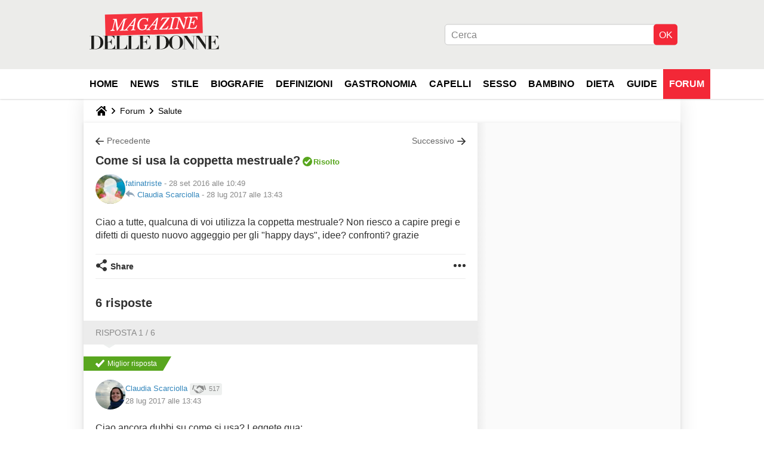

--- FILE ---
content_type: text/html; charset=UTF-8
request_url: https://magazinedelledonne.it/forum/affich-7094-come-si-usa-la-coppetta-mestruale
body_size: 16056
content:

<!--Akamai-ESI:PAGE:setreftime=1767605633/--><!DOCTYPE html>
<!--[if IE 8 ]> <html lang="it" dir="ltr" class="no-js ie8 lt-ie9 oldie"> <![endif]-->
<!--[if IE 9 ]> <html lang="it" dir="ltr" class="no-js ie9"> <![endif]-->
<!--[if gt IE 9]><!--> <html lang="it" dir="ltr"> <!--<![endif]-->

<head prefix="og: http://ogp.me/ns# fb: http://ogp.me/ns/fb#">
    <meta charset="utf-8">
    <meta http-equiv="X-UA-Compatible" content="IE=edge,chrome=1">
    <meta name="viewport" content="width=device-width, initial-scale=1.0" />

    <style>
        :root {
            --for-color-primary: #F6303E;
            --for-color-primary--lighten: #f8616c;
            --for-color-primary--darken: #e90a1a;
        }
    </style>
    
    <title>Come si usa la coppetta mestruale? [Risolto] - Salute</title>

<script>
    var dataLayer = [{"appConfig":{"subContainers":["GTM-PZLFT4V"]},"site":"magazinedelledonne.it","environnement":"production","pageType/screenType":"classique","sessionType":"nonConnectee","userStatus":"Anonyme","forumTheme":"Salute","QuestionRepondue":"oui","QuestionResolue":"oui","NbReponses":6,"idArticle":7094,"idAuthor":9713086,"DateFinDiscussion":"28-07-2017","DateDebutDiscussion":"28-09-2016","level1":"forum","level2":"Salute","application":"forum","pageCategory":"Sujet Forum","theme":"Salute","country":"US","asnum":"16509"}];

            !function(e){"use strict";var t,n,o,r=function(){},s=Object.getOwnPropertyNames(window.console).reduce((function(e,t){return"function"==typeof console[t]&&(e[t]=r),e}),{}),a=function(){return s},i=e.console;if("object"==typeof e.JSON&&"function"==typeof e.JSON.parse&&"object"==typeof e.console&&"function"==typeof Object.keys){var c={available:["others.catch","others.show"],broadcasted:[]},u={available:["others.catch","others.show"]},d=(t=/^\s+(.*)\s+$/g,n=function(e){return Math.pow(9,e)},o=function(e){return parseInt((e.charCodeAt()<<9)%242)},{get:function(e){e=e.replace(t,"$1");for(var r=[0,0,0],s=0,a=0;s<e.length;s++)a=parseInt(s/r.length),r[s%3]+=parseInt(o(e[s])/n(a));for(s=0;s<r.length;s++)r[s]>255&&(r[s]=255);return r},toRGB:function(e){return"rgb("+e.join(",")+")"},visible:function(e){return e[0]>220||e[1]>220||e[2]>220?[0,0,0]:[255,255,255]}});e.getConsole=function(e){if("string"!=typeof e)throw"getConsole need a tag name (string)";var t=e.split(".");if(function(e){var t,n=e.split(".")[0];-1===c.available.indexOf(n)&&(c.available.push(n),(t=document.createEvent("CustomEvent")).initCustomEvent("getConsole.tag.available",0,0,n),document.dispatchEvent(t)),-1===u.available.indexOf(e)&&(u.available.push(e),(t=document.createEvent("CustomEvent")).initCustomEvent("getConsole.fulltag.available",0,0,n),document.dispatchEvent(t))}(e=t[0]),-1!==c.broadcasted.indexOf(e)){var n=function(e){var t=[],n=[];return e.forEach((function(e){t.push("%c "+e.name+" "),n.push("background-color:"+e.bgColor+";color:"+e.color+";border-radius:2px;")})),[t.join("")].concat(n)}(t.map((function(e){var t=d.get(e);return{name:e,color:d.toRGB(d.visible(t)),bgColor:d.toRGB(t)}}))),o=["log","warn","error","info","group","groupCollapsed","groupEnd"].reduce(((e,t)=>(e[t]=n.reduce(((e,t)=>e.bind(window.console,t)),window.console[t]),e)),{});return Object.keys(i).forEach((function(e){void 0===o[e]&&(o[e]=i[e])})),o}return a()},e.getConsole.tags=c,c.broadcasted=function(){try{var e=localStorage.getItem("getConsole");e=null===e?[]:JSON.parse(e)}catch(t){e=[]}return e}(),-1!==c.broadcasted.indexOf("others.catch")&&(e.console=e.getConsole("others.show"))}else e.getConsole=a}(window),logger={_buffer:[],log:function(){"use strict";this._buffer.push(arguments)}},function(e){"use strict";var t={domains:["hpphmfubhnbobhfs","bnb{po.betztufn","beoyt","epvcmfdmjdl","hpphmftzoejdbujpo","wjefptufq","s77ofu","ufbet","vosvmznfejb","tnbsubetfswfs","tljnsftpvsdft","{fcftupg","uumce","hpphmfbqjt","wjefpqmb{b","hpphmfbetfswjdft","fggfdujwfnfbtvsf","pvucsbjo","ubcppmb"],classes:"ufyuBe!BeCpy!qvc`411y361!qvc`411y361n!qvc`839y:1!ufyu.be!ufyuBe!Mjhbuvt!ufyu`be!ufyu`bet!ufyu.bet!ufyu.be.mjolt",event:{category:"pbt`mpbefe",action:"gbjm"}},n=e.getConsole("inObs"),o=0,r={},s=function(e,t){return t=t||1,e.split("").map((function(e){return String.fromCharCode(e.charCodeAt()+t)})).join("")},a=[];e.integrityObserver={state:{net:null,dom:null,perf:null},corrupted:0,listen:function(e){this.corrupted?e(this.state):a.push(e)},sendToListeners:function(){a.forEach(function(e){e(this.state)}.bind(this))},reportCorruption:function(){var e=function(){"undefined"!=typeof ga?ga("send",{hitType:"event",eventCategory:s(t.event.category,-1),eventAction:s(t.event.action,-1),nonInteraction:1}):setTimeout(e,100)};e()},reportListCorruption:function(){var e,t=[];for(e in this.state)this.state[e]&&t.push(e);t.length>0&&((new Image).src="https://lists.ccmbg.com/st?t="+encodeURIComponent(t.join(","))+"&d="+window.location.host.split(/\./).slice(0,-1).join("."))},reportChange:function(){this.sendToListeners(),this.reportCorruption()},init:function(){var e=function(e){return function(t){this.state[e]=t,t&&(!this.corrupted&&this.reportChange(),this.corrupted=1)}.bind(this)};!function(e){if("undefined"!=typeof MutationObserver){var n=document.createElement("div"),o=document.getElementsByTagName("html")[0],r={},a={childList:1,attributes:1,characterData:1,subtree:1},i=0,c=new MutationObserver((function(t){t.forEach((function(t){"style"===t.attributeName&&(c.disconnect(),"none"===t.target.style.display&&!e.called&&(e.called=1)&&e.call(r,1))}))})),u=new MutationObserver((function(t){t.forEach((function(t){try{if("childList"===t.type&&"HTML"===t.target.nodeName&&t.addedNodes.length&&"BODY"===t.addedNodes[0].nodeName&&!i){i=1,t.addedNodes[0].appendChild(n);var o=getComputedStyle(n);if(r=t.addedNodes[0],u.disconnect(),/Trident/.test(navigator.userAgent))return void setTimeout((function(){!e.called&&(e.called=1)&&e.call(r,0)}),50);setTimeout((function(){t.addedNodes[0].removeChild(n)}),60),c.disconnect(),e.call(t.addedNodes[0],"none"===o.getPropertyValue("display")||/url\("about:abp/.test(o.getPropertyValue("-moz-binding")))}}catch(e){}}))}));n.className=s(t.classes,-1),n.style.display="block",u.observe(o,a),c.observe(n,a)}else e.call(0,0)}(e.call(this,"dom")),function(e,a){if("undefined"!=typeof MutationObserver&&void 0!==URL.prototype){var i=document.getElementsByTagName("html")[0],c=0,u=new MutationObserver((function(i){i.forEach((function(i){try{var d,l,f,p="",g=new Date,h=function(){};if("childList"===i.type&&i.addedNodes.length&&void 0!==(d=i.addedNodes[0]).src&&("SCRIPT"===(p=d.nodeName)||"IFRAME"===p)){try{l=new URL(d.src),f=l&&l.host?l.host.split(/\./).slice(-2).shift():null}catch(e){}h=i.addedNodes[0].onerror,i.addedNodes[0].onerror=function(){try{n.warn("Missing script",d.src),!c&&f&&-1!==t.domains.indexOf(s(f))&&(new Date).getTime()-g.getTime()<1500&&(n.warn("Integrity violation on ",d.src," not observing anymore !"),u.disconnect(),c=1,e(1)),"function"==typeof h&&h.apply(this,Array.prototype.slice.call(arguments))}catch(e){}},"function"==typeof performance.getEntriesByType&&o<2&&"SCRIPT"===p&&-1!==t.domains.indexOf(s(f))&&(void 0===r[f]||"hpphmfubhnbobhfs"===s(f))&&(r[f]=1,i.addedNodes[0].addEventListener("load",(function(){-1===performance.getEntriesByType("resource").map((function(e){return e.name})).indexOf(d.src)&&2==++o&&(u.disconnect(),a(1))})))}}catch(e){}}))}));u.observe(i,{childList:1,attributes:1,characterData:1,subtree:1})}else e.call(0,0)}(e.call(this,"net"),e.call(this,"perf")),window.addEventListener("load",function(){this.reportListCorruption()}.bind(this))}},"function"==typeof Object.bind&&e.integrityObserver.init()}(window),function(e,t,n,o){"use strict";void 0===e._gtm&&(e._gtm={events:{on:[],ready:[],readyAll:[],trigger:function(e){this._trigger.push(e)},_trigger:[]},versions:{},onReady:[]}),void 0===e._gtm.versions&&(e._gtm.versions={}),e._gtm.versions.staticheader=1,e._gtm.state="loading";var r=dataLayer[0].appConfig,s=["GTM-N4SNZN"],a=r.subContainers||[],i=e.getConsole("GTM").log,c=function(e){if(void 0!==t.dispatchEvent){var n=null;"function"==typeof Event?n=new Event(e):(n=t.createEvent("Event")).initEvent(e,0,0),t.dispatchEvent(n)}},u=function(){u.state++,u.state===s.length&&(e._gtm.state="loaded",c("gtm.loaded"))},d=function(){e._gtm.state="error",c("gtm.error"),l.clearWorkspacesInfo(this)};u.state=0,s=s.concat(a),i("Loading sub containers:",a);var l={infoKey:"ccm_gtm_workspaces",workspacesInfo:{},fetchWorkspacesInfo:function(){try{this.workspacesInfo=this.getInfoFromQuerystring()||this.getInfoFromCookie()||{}}catch(e){console.error("Cannot get workspaces info.",e)}},parseWorkspacesInfo:function(e){for(var t={},n=e.split("|"),o=0;o<n.length;o++){var r=n[o].split("::");3===r.length&&(t[r[0]]={container:r[0],workspace:r[1],auth:r[2]})}return t},removeInfoFromQuerystring:function(){if(""===e.location.search)return"";for(var t=e.location.search.substring(1).split("&"),n=[],o=0;o<t.length;o++){t[o].split("=")[0]!==this.infoKey&&n.push(t[o])}return"?"+n.join("&")},generatePreviewQuery:function(e){try{var t=this.workspacesInfo[e];return t?(i("["+t.container+'] loading custom workspace "'+t.workspace+'"'),dataLayer[0].appConfig.previewWorkspaces=dataLayer[0].appConfig.previewWorkspaces||[],dataLayer[0].appConfig.previewWorkspaces.push(t),"&gtm_auth="+t.auth+"&gtm_preview="+t.workspace+"&gtm_cookies_win=x"):""}catch(t){return console.error('Cannot generate preview query for container "'+e+'"',t),""}},getInfoFromQuerystring:function(){for(var t=(e.location.search||"").substring(1).split("&"),n=0;n<t.length;n++){var o=t[n].split("=");if(decodeURIComponent(o[0])===this.infoKey)return this.parseWorkspacesInfo(decodeURIComponent(o[1]))}return null},getInfoFromCookie:function(){try{var t=e.document.cookie.match("(^|;) ?"+this.infoKey+"=([^;]*)(;|$)");if(t)return this.parseWorkspacesInfo(decodeURIComponent(t[2]))}catch(e){}return null},clearWorkspacesInfo:function(t){try{var n=t.getAttribute("data-id");if(this.workspacesInfo[n]){i('Cannot load container "'+n+'". Clearing cookie and querystring param...');var o=e.location.hostname.split("."),r=o.length;o=r>2&&"br"===o[r-1]&&"com"===o[r-2]?o.slice(-3).join("."):o.slice(-2).join("."),document.cookie=this.infoKey+"=; domain= "+o+"; path=/; expires=Thu, 01 Jan 1970 00:00:01 GMT;";var s=this.removeInfoFromQuerystring();e.location.search=s}}catch(e){console.error("Cannot clear workspaces info.",e)}}};l.fetchWorkspacesInfo();for(var f=0,p=s.length;f<p;++f){e[o]=e[o]||[],e[o].push({"gtm.start":(new Date).getTime(),event:"gtm.js"});var g=l.generatePreviewQuery(s[f]),h=t.getElementsByTagName(n)[0],m=t.createElement(n);m.async=1,m.onload=u,m.onerror=d,m.setAttribute("data-id",s[f]),m.src="https://www.googletagmanager.com/gtm.js?id="+s[f]+g,h.parentNode.insertBefore(m,h)}}(window,document,"script","dataLayer"),OAS_AD_BUFFER=[],OAS_AD=function(){OAS_AD_BUFFER.push(Array.prototype.slice.call(arguments))},function(e){"use strict";function t(t){t instanceof ErrorEvent&&e._gtm.errors.push({message:t.message,stack:t.error?t.error.stack:void 0,name:t.error?t.error.name:void 0,filename:t.filename,line:t.lineno,column:t.colno})}function n(t){t.reason instanceof Error?e._gtm.errors.push({message:t.reason.message,stack:t.reason.stack,name:t.reason.name,promise:1,filename:t.reason.filename,line:t.reason.lineno,column:t.reason.colno}):e._gtm.errors.push({message:t.reason,promise:1})}e._gtm=e._gtm||{},e._gtm.errors=[],e._gtm.errors.types=[],e._gtm.errors.types.push({type:"error",callback:t}),e.addEventListener("error",t),e._gtm.errors.types.push({type:"unhandledrejection",callback:n}),e.addEventListener("unhandledrejection",n)}(window);    

    dataLayer.push({"event":"app.config","appConfig":{"asl":{"sitepage":"\/forum","keywords":["parallaxeinfeed","salute","forum-7094","forum"]}}});
</script>


    <meta name="description" content="Miglior risposta: Ciao ancora dubbi su come si usa? Leggete qua: http://magazinedelledonne.it/ginecologia/content/2003452-coppetta-mestruale-come-si-usa..." />
    <meta name="twitter:card" content="summary_large_image" />
    <meta name="twitter:title" content="Come si usa la coppetta mestruale?" />
    <meta name="twitter:image" content="" />
    <meta name="twitter:site" content="@journalDfemmes" />
    <meta name="referrer" content="always" />
    <meta name="googlebot" content="snippet,archive" />
    <meta name="robots" content="index, follow,max-snippet:-1, max-image-preview:large, max-video-preview:15" />
    <meta property="og:title" content="Come si usa la coppetta mestruale?"/>
    <meta property="og:type" content="website"/>
    <meta property="og:url" content="https://magazinedelledonne.it/forum/affich-7094-come-si-usa-la-coppetta-mestruale"/>
    <meta property="og:image" content=""/>
    <meta property="twitter:url" content="https://magazinedelledonne.it/forum/affich-7094-come-si-usa-la-coppetta-mestruale"/>
    <meta property="og:site_name" content="Magazine Delle Donne"/>
    <meta http-equiv="Content-Language" content="it"/>
    <meta property="atm" content="aHR0cHM6Ly9tYWdhemluZWRlbGxlZG9ubmUuaXQvZm9ydW0vYWZmaWNoLTcwOTQtY29tZS1zaS11c2EtbGEtY29wcGV0dGEtbWVzdHJ1YWxl" />
    <link rel="canonical" href="https://magazinedelledonne.it/forum/affich-7094-come-si-usa-la-coppetta-mestruale" />
    
    <link rel="icon" href="https://astatic.ccmbg.com/journaldesfemmes.com_i18n/_skin/it/img/favicon/32.png" sizes="32x32" type="image/png" />
    <link rel="icon" href="https://astatic.ccmbg.com/journaldesfemmes.com_i18n/_skin/it/img/favicon/16.png" sizes="16x16" type="image/png" />
    <link rel="icon" href="https://astatic.ccmbg.com/journaldesfemmes.com_i18n/_skin/it/img/favicon/192.png" sizes="192x192" type="image/png" />
    <link rel="preload" href="https://astatic.ccmbg.com/www.journaldesfemmes.com/dist/app/fonts/PlayfairDisplay-VariableFont_wght.woff2" crossorigin as="font" />
    <link rel="preload" href="https://astatic.ccmbg.com/www.journaldesfemmes.com/dist/app/fonts/Raleway-VariableFont_wght.woff2" crossorigin as="font" />
        
<link rel="stylesheet" media="all" href="https://astatic.ccmbg.com/www.commentcamarche.net_i18n/dist/app/css/chunks/site_jdf_inter.767ee059377b9e40c6f7.css" /><link rel="stylesheet" media="all" href="https://astatic.ccmbg.com/www.commentcamarche.net_i18n/dist/app/css/chunks/skin_forum.ca3f284e66398a9dd082.css" />

<script type="application/ld+json">{"@context":"https://schema.org","@type":"WebPage","breadcrumb":{"@type":"BreadcrumbList","itemListElement":[{"@type":"ListItem","position":1,"name":"Home","item":"https://magazinedelledonne.it/"},{"@type":"ListItem","position":2,"name":"Forum","item":"https://magazinedelledonne.it/forum/"},{"@type":"ListItem","position":3,"name":"Salute","item":"https://magazinedelledonne.it/forum/salute-101"}]},"name":"Come si usa la coppetta mestruale? [Risolto] - Salute","url":"https://magazinedelledonne.it/forum/affich-7094-come-si-usa-la-coppetta-mestruale"}</script>
    </head>

<body class="flex-layout ntw_ccmjdf_inter">
    <div class="jOverlay overlay"></div>
    <a name="top"></a>
    
    <div id="ctn_x02"><div id="ba_x02" class="ba x02"><script>OAS_AD("x02");</script></div></div>
    <div id="tt" style="display:none">
        <div id="tttop"></div>
        <div id="ttcont"></div>
        <div id="ttbot"></div>
    </div>
    <span class="tooltips" style="display:none" id="ntt"><span id="nttcont"></span><span class="arrowDown"></span></span>

    <div id="oasLayout" class="layout--flexbox">

        <img src="https://akm-static.ccmbg.com/a/aHR0cDovL21hZ2F6aW5lZGVsbGVkb25uZS5pdC9mb3J1bS9hZmZpY2gtNzA5NC1jb21lLXNpLXVzYS1sYS1jb3BwZXR0YS1tZXN0cnVhbGU=/alpha.png" style="position: absolute;"><header class="ccm_header--rwd jHeader" data-cookie-prefix="">
    <div class="ccm_header__top">
        <div class="layout">
        <span data-target="jMenuBox" class="jDropBtn jDropMenuBtn ccm_header__click_trigger">
          <span>Menu</span>
          <svg viewBox="0 0 440.307 440.307" class="svg_icon svg_icon--cross">
              <g fill="#000" class="svg_icon_g">
                  <polygon points="440.307,58.583 381.723,0 220.153,161.57 58.584,0 0,58.583 161.569,220.153 0,381.723 58.584,440.307 220.153,278.736 381.723,440.307 440.307,381.723 278.736,220.153"/>
              </g>
          </svg>
        </span>
            <a href="https://magazinedelledonne.it/" class="app_logo">
                <img width="113" height="41" class="ccmcss_rwd_header__logo" src="https://astatic.ccmbg.com/journaldesfemmes.com_i18n/_skin/assets/img/magazine.svg" alt="Magazine Delle Donne">
            </a>
                            <nav id="jMainNav" class="ccm_header__nav jDropBox jMenuBox" role="navigation">
                    <ul id="mmenu_ul_id">
                <li class="ccm_ico_home">
                <a href="https://magazinedelledonne.it/">
                    <span>Home</span>
                </a>
                <div class="ccm_submenu">
                                    </div>
            </li>
                    <li id="News">
                <a href="/faq/news-1484">News</a>
                            </li>
                        <li id="Stile">
                <a href="/faq/stile-1471">Stile</a>
                            </li>
                        <li id="Biografie">
                <a href="/faq/biografie-1465">Biografie</a>
                            </li>
                        <li id="Definizioni">
                <a href="/faq/definizioni-9">Definizioni</a>
                            </li>
                        <li id="Gastronomia">
                <a href="/faq/gastronomia-1858">Gastronomia</a>
                            </li>
                        <li id="Capelli">
                <a href="/faq/capelli-1489">Capelli</a>
                            </li>
                        <li id="Sesso">
                <a href="/faq/sesso-1474">Sesso</a>
                            </li>
                        <li id="Bambino">
                <a href="/faq/bambino-1477">Bambino</a>
                            </li>
                        <li id="Dieta">
                <a href="/faq/dieta-1492">Dieta</a>
                            </li>
                        <li id="faq">
                <a href="/faq/">Guide</a>
                            </li>
                        <li class="selected current" id="forum">
                <a href="/forum/">Forum</a>
                            </li>
            </ul>
                    <p>
                        <a href="/forum/new" class="ccm_ico--new btn--size-xl btn--size-full btn--bg-channel" id="create_new_question">Fai una domanda</a>
                    </p>
                </nav>

                        <div class="ccm_header__right">
                <ul>
                                        <li class="ccm_header__btn_search">
                      <a href="javascript:void(0)" data-target="jSearchBox" class="jDropBtn">
                        <svg xmlns="http://www.w3.org/2000/svg" viewBox="0 0 56.966 56.966"><path d="M55.146 51.887L41.588 37.786A22.926 22.926 0 0 0 46.984 23c0-12.682-10.318-23-23-23s-23 10.318-23 23 10.318 23 23 23c4.761 0 9.298-1.436 13.177-4.162l13.661 14.208c.571.593 1.339.92 2.162.92.779 0 1.518-.297 2.079-.837a3.004 3.004 0 0 0 .083-4.242zM23.984 6c9.374 0 17 7.626 17 17s-7.626 17-17 17-17-7.626-17-17 7.626-17 17-17z" fill="#000000"/></svg>
                      </a>
                    </li>
                                    </ul>
            </div>
        </div>

    </div>

        <div class="ccm_header__search jDropBox jSearchBox">
      <form action="https://magazinedelledonne.it/search/index" method="get" id="jContentSearchForm" role="search">
        <fieldset>
            <legend>Cerca</legend>
              <input placeholder="Cerca" name="q" value="" type="search">
              <button type="submit" class="ccm_ico--search">
              </button>
        </fieldset>
      </form>
      <div class="jDropBoxOverlay ccm_header__overlay"></div>
    </div>
    
    <div class="ccm_header__login jDropBox jLoginBox">
        <div class="ccm_header__overlay jDropBoxOverlay"></div>
    </div>
</header>

<header role="banner" class="ccm_header ccm_header--new">
    <div class="ccm_top_bar">
    <div class="layout">
                <div class="layout_right"><div>
    <div id="jSearchForm" class="ccm_header_form">
         <form action="https://magazinedelledonne.it/search/index" method="get" data-inputupdate="true">
             <fieldset>
                 <legend>Cerca</legend>
                 <input type="text" placeholder="Cerca" class="ccm_search" name="q" id="searchform_input">
                 <input type="hidden" value="0" name="already_focused" id="searchform_focused">
                 <input type="submit" value="OK" class="ccm_submit">
             </fieldset>
         </form>
    </div>
</div>
</div>
    </div>
</div>
    <div class="ccm_middle_bar">

        <div class="layout">

            <div class="ccm_logo_ccm">
                <a href="https://magazinedelledonne.it/" title="Magazine Delle Donne">
                    <img width="225" height="63"
                         src="https://astatic.ccmbg.com/journaldesfemmes.com_i18n/_skin/assets/img/magazine.svg"
                         alt="Magazine Delle Donne"
                    />
                </a>
            </div>
            <nav id="ccm_nav" role="navigation">
                <div id="ccm_scroller">
                    <div class="layout_ct">
                        <ul id="mmenu_ul_id">
        <li class="ccm_ico_home">
        <a href="https://magazinedelledonne.it/">
            <span>Home</span>
        </a>
        <div class="ccm_submenu">
                    </div>
    </li>
        <li id="News">
        <a href="/faq/news-1484">News        </a>
            </li>
            <li id="Stile">
        <a href="/faq/stile-1471">Stile        </a>
            </li>
            <li id="Biografie">
        <a href="/faq/biografie-1465">Biografie        </a>
            </li>
            <li id="Definizioni">
        <a href="/faq/definizioni-9">Definizioni        </a>
            </li>
            <li id="Gastronomia">
        <a href="/faq/gastronomia-1858">Gastronomia        </a>
            </li>
            <li id="Capelli">
        <a href="/faq/capelli-1489">Capelli        </a>
            </li>
            <li id="Sesso">
        <a href="/faq/sesso-1474">Sesso        </a>
            </li>
            <li id="Bambino">
        <a href="/faq/bambino-1477">Bambino        </a>
            </li>
            <li id="Dieta">
        <a href="/faq/dieta-1492">Dieta        </a>
            </li>
            <li id="faq">
        <a href="/faq/">Guide        </a>
            </li>
            <li class="selected current" id="forum">
        <a href="/forum/">Forum        </a>
            </li>
        </ul>
                    </div>
                </div>
            </nav>
        </div>
    </div><!-- /ccm_middle_bar -->
</header>

        
                    <div class="app_layout_header">
                <div class="ccmcss_oas_top" data-adstrad="Annunci">
                    
    <div id="ctn_top"><div id="ba_top" class="ba top"><script>OAS_AD("Top");</script></div></div>
                </div>

            </div>
        
        <div class="app_layout">

            <section class="app_layout_top">
    <div class="forum_breadcrumb__wrapper" id="jBreadcrumb">
    
    <nav class="cp_breadcrumb">
        <ul class="cp_breadcrumb__list">
                            <li class="cp_breadcrumb__item cp_breadcrumb__item--home">
                                <a href="https://magazinedelledonne.it/"
                >
                <svg xmlns="http://www.w3.org/2000/svg" viewBox="0 0 18 16" width="18" height="16" class="cp_breadcrumb__ico--home"><path fill="currentColor" d="M8.934 4.398 2.812 9.77a.163.163 0 0 1-.006.034.165.165 0 0 0-.005.034v5.439a.72.72 0 0 0 .202.51.637.637 0 0 0 .48.215H7.57v-4.35h2.726V16h4.089a.636.636 0 0 0 .479-.215.72.72 0 0 0 .202-.51V9.837a.168.168 0 0 0-.01-.068L8.934 4.4Z"/><path fill="currentColor" d="M17.876 7.402 15.43 5.247V.415a.381.381 0 0 0-.1-.273.337.337 0 0 0-.257-.106H12.93a.338.338 0 0 0-.257.106.382.382 0 0 0-.1.273v2.309L9.849.308A1.256 1.256 0 0 0 9 0c-.327 0-.61.103-.848.308L.124 7.402a.351.351 0 0 0-.123.255.4.4 0 0 0 .078.278l.693.876c.06.071.137.115.234.13.09.009.179-.02.268-.082L9 2.025l7.726 6.834c.06.055.138.082.235.082h.033a.375.375 0 0 0 .235-.13l.692-.876a.4.4 0 0 0 .078-.279.352.352 0 0 0-.123-.254Z"/></svg>
                </a>
    
                </li>
                            <li class="cp_breadcrumb__item">
                                <a href="https://magazinedelledonne.it/forum/"
                >
                Forum
                </a>
    
                </li>
                            <li class="cp_breadcrumb__item">
                                <a href="https://magazinedelledonne.it/forum/salute-101"
                >
                Salute
                </a>
    
                </li>
                    </ul>
    </nav>

    </div>
</section>
                        
            <div class="app_layout_ct">
                <div class="app_layout_ct__1">
                                        <div class="app_layout_ct__2">
                                                <div role="main" class="app_layout_main">
                            <div id="InfMsgDiv">
    </div>
<div id="ctn_7094">

    <div class=" jStickyHeightContent">
    
    <div id="content_ctn" class="ccm_forum_ctn">
    <div id="topic_question" class="for_topic_wrapper">
                <div class="for_topic" id="quesfullctn">
            <div class="topic_nav">
            <a href="/forum/affich-7071-intolleranza-al-glutine-cosa-non-mangiare" class="topic_nav__prev ico--prev" title="Intolleranza al glutine cosa non mangiare?">Precedente</a>
                <a href="/forum/affich-7113-scoliosi-cos-e" class="topic_nav__next ico--next" title="Scoliosi: cos'è?">Successivo</a>
    </div>    <header class="for_topic__title solved" id="question">
        <script type="application/ld+json">{"@context":"https:\/\/schema.org","@type":"DiscussionForumPosting","url":"https:\/\/magazinedelledonne.it\/forum\/affich-7094-come-si-usa-la-coppetta-mestruale","headline":"Come si usa la coppetta mestruale? [Risolto]","datePublished":"2016-09-28T10:49:37+02:00","dateModified":"2017-07-28T13:43:12+02:00","author":{"@type":"Person","name":"fatinatriste","url":"https:\/\/magazinedelledonne.it\/profile\/user\/fatinatriste"},"image":"https:\/\/astatic.ccmbg.com\/journaldesfemmes.com_i18n\/_skin\/assets\/img\/magazine.svg","publisher":{"@type":"Organization","logo":{"@type":"ImageObject","url":"https:\/\/astatic.ccmbg.com\/journaldesfemmes.com_i18n\/_skin\/assets\/img\/magazine.svg"},"url":"https:\/\/magazinedelledonne.it\/","name":"Magazine delle donne"},"mainEntityOfPage":"https:\/\/magazinedelledonne.it\/forum\/affich-7094-come-si-usa-la-coppetta-mestruale","interactionStatistic":{"@type":"InteractionCounter","interactionType":"http:\/\/schema.org\/CommentAction","userInteractionCount":6},"comment":[{"@type":"Comment","author":{"@type":"Person","name":"Alice99!","url":"https:\/\/magazinedelledonne.it\/profile\/user\/Alice99!"},"text":"Ciao ragazze, un'amica l'ha comprata e mi ha detto che è fenomenale, a me fa un po schifo devo dire la verità...Sangue ovunque per pulirle e se si sposta non mi sporco? comunque l'assorbente devo metterlo no?","dateCreated":"2016-09-28T15:40:19+02:00","url":"https:\/\/magazinedelledonne.it\/forum\/affich-7094-come-si-usa-la-coppetta-mestruale#2"},{"@type":"Comment","author":{"@type":"Person","name":"valery95"},"text":"Ciao la uso da tanti anni e mi trovo benissimo, si anche a me all'inizio faceva un po senso doverla pulire ma alla fine ci si abitua e a livello economico è una mano santa perché non spendo più un centesimo per assorbenti non eco-friendly!","dateCreated":"2016-10-17T17:49:36+02:00","url":"https:\/\/magazinedelledonne.it\/forum\/affich-7094-come-si-usa-la-coppetta-mestruale#4"},{"@type":"Comment","author":{"@type":"Person","name":"raffy87"},"text":"ciao devi essere molto cauta se sei ancora vergine e quindi non molto elastica li sotto...la coppettai si introduce come un tampax regolare, solo che poi si lava sotto l'acqua e la si riutilizza...","dateCreated":"2016-10-26T17:12:46+02:00","url":"https:\/\/magazinedelledonne.it\/forum\/affich-7094-come-si-usa-la-coppetta-mestruale#5"},{"@type":"Comment","author":{"@type":"Person","name":"P2Trah"},"text":"L'utilizzo della coppetta mestruale è facilissimo, basta essere rilassate e evitare contratture del muscolo vaginale, senno sono dolori...Poi basta risciacquarla e riutilizzarla al prossimo ciclo, da evitate se si è ancora vergine!","dateCreated":"2016-11-11T11:47:27+01:00","url":"https:\/\/magazinedelledonne.it\/forum\/affich-7094-come-si-usa-la-coppetta-mestruale#6"},{"@type":"Comment","author":{"@type":"Person","name":"Fest2000"},"text":"Ragazze da dove mi consigliate di comprarla? In internet ci sono migliaia di siti, prezzi differenti ecc. ma se la volessi comprare in un negozio, dove devo andare in farmacia? grazie","dateCreated":"2017-07-20T17:32:35+02:00","url":"https:\/\/magazinedelledonne.it\/forum\/affich-7094-come-si-usa-la-coppetta-mestruale#7"},{"@type":"Comment","author":{"@type":"Person","name":"ClaudiaScarciolla","url":"https:\/\/magazinedelledonne.it\/profile\/user\/ClaudiaScarciolla"},"text":"Ciao ancora dubbi su come si usa? Leggete qua: \r\n\r\nhttp:\/\/magazinedelledonne.it\/ginecologia\/content\/2003452-coppetta-mestruale-come-si-usa","dateCreated":"2017-07-28T13:43:12+02:00","url":"https:\/\/magazinedelledonne.it\/forum\/affich-7094-come-si-usa-la-coppetta-mestruale#8"}],"@id":"https:\/\/magazinedelledonne.it\/forum\/affich-7094-come-si-usa-la-coppetta-mestruale"}</script>        <a name="0"></a>
        <a name="p7094"></a>

        <h1 id="qtitle" >Come si usa la coppetta mestruale?</h1>

                    <span class="topic_status"><a href="https://magazinedelledonne.it/forum/salute-101/solved">Risolto</a></span>
                    <div class="for_topic__infos">
                <span class="for_actions">
            </span>
    <div class="forum_avatar_placeholder">    
    <figure class="ccm_avatar_anon_16 ccm_avatar_figure">
            </figure>
    </div>
            <div class="for_datas">
                    
<span class="ccm_member">
        
            <span class=" generated-token jTokenGenerator" data-token="L3Byb2ZpbGUvdXNlci9mYXRpbmF0cmlzdGU=" >        fatinatriste
    </span>
        <span class="ccm_member__tooltips">
                    <span class="ccm_member__attr">Posti</span>
            <span class="ccm_member__value">
                
            <span class=" generated-token jTokenGenerator" data-token="L2ZvcnVtL3MvbS9mYXRpbmF0cmlzdGU=" >35</span>
                </span>
                            <span class="ccm_member__attr">Data di registrazione</span>
            <span class="ccm_member__value">giovedì 28 luglio 2016</span>
                            <span class="ccm_member__attr">Stato</span>
            <span class="ccm_member__value">Membri</span>
                            <span class="ccm_member__attr">Ultimo intervento</span>
            <span class="ccm_member__value">venerdì 27 gennaio 2017</span>
            </span>
</span>
                -
                            28 set 2016 alle 10:49
                        <br>
                    <span class="ccm_ico--reply" title="Ultima risposta: "></span>
                        
<span class="ccm_member">
        
            <span class=" generated-token jTokenGenerator" data-token="L3Byb2ZpbGUvdXNlci9DbGF1ZGlhU2NhcmNpb2xsYQ==" >        Claudia Scarciolla
    </span>
        <span class="ccm_member__tooltips">
                    <span class="ccm_member__attr">Posti</span>
            <span class="ccm_member__value">
                
            <span class=" generated-token jTokenGenerator" data-token="L2ZvcnVtL3MvbS9DbGF1ZGlhU2NhcmNpb2xsYQ==" >431</span>
                </span>
                            <span class="ccm_member__attr">Data di registrazione</span>
            <span class="ccm_member__value">giovedì 28 luglio 2016</span>
                            <span class="ccm_member__attr">Stato</span>
            <span class="ccm_member__value">Membri</span>
                            <span class="ccm_member__attr">Ultimo intervento</span>
            <span class="ccm_member__value">mercoledì 12 gennaio 2022</span>
            </span>
</span>
                    -
                    <a href="/forum/affich-7094-come-si-usa-la-coppetta-mestruale#8" class="for_datas__time">28 lug 2017 alle 13:43</a>
                                </div>
        </div>
    </header>
        <div class="jQdispctn for_topic__question typo_content"  style="max-height:245px;overflow:hidden">
        Ciao a tutte, qualcuna di voi utilizza la coppetta mestruale? Non riesco a capire pregi e difetti di questo nuovo aggeggio per gli &quot;happy days&quot;, idee? confronti? grazie            <div style="display: none" class="jQShowMoreWrapper for_topic__question__more">
                <button class="ico--chevron-down btn--border jQShowMoreBtn">
                    Altro...                </button>
            </div>
                </div>
    <footer class="for_buttons_bar jFooterButtonBar jBreakingNewsTriggerDisplay">
        


<div class="dropdown dropdown--share">
    <button type="button"
            class="ico--share dropdown__btn btn jNoNativeShareFunction"
            data-url="https://magazinedelledonne.it/forum/affich-7094-come-si-usa-la-coppetta-mestruale"
            data-title="Come si usa la coppetta mestruale?"
            data-text="Come si usa la coppetta mestruale?"
    >Share</button>

    <!-- desktop -->
    <ul role="menu" class="dropdown__menu jDropDownSharing" style="display:none;">
        <li>
            <a class="ico--x-twitter" target="_blank"
                href="https://twitter.com/share?url=https://magazinedelledonne.it/forum/affich-7094-come-si-usa-la-coppetta-mestruale"
                data-ga-event-click-category="Forum"
                data-ga-event-click-action="Share"
                data-ga-event-click-value="7094"
                data-ga-event-click-label="Twitter">
            </a>
        </li>
        <li>
            <a class="ico--facebook" target="_blank"
                href="https://www.facebook.com/sharer.php?u=https://magazinedelledonne.it/forum/affich-7094-come-si-usa-la-coppetta-mestruale"
                data-ga-event-click-category="Forum"
                data-ga-event-click-action="Share"
                data-ga-event-click-value="7094"
                data-ga-event-click-label="Facebook">
            </a>
        </li>
        <li>
            <a class="ico--mail"
                href="mailto:?subject=Come%20si%20usa%20la%20coppetta%20mestruale%3F&body=https%3A%2F%2Fmagazinedelledonne.it%2Fforum%2Faffich-7094-come-si-usa-la-coppetta-mestruale"
                data-ga-event-click-category="Forum"
                data-ga-event-click-action="Share"
                data-ga-event-click-value="7094"
                data-ga-event-click-label="Mail">
            </a>
        </li>
        <li class="copy-link">
            <button
                class="ico--copy-link copy-link__label jCopyLinkCheckbox"
                data-link="https://magazinedelledonne.it/forum/affich-7094-come-si-usa-la-coppetta-mestruale"
                data-shared-label="Copied!"
                data-ga-event-click-category="Forum"
                data-ga-event-click-action="Share"
                data-ga-event-click-value="7094"
                data-ga-event-click-label="Copy">Copy
            </button>
        </li>
    </ul>
</div>
            <div class="dropdown">
                <button type="button" class="ico--more dropdown__btn btn jDropDownContainer"
                        data-ga-event-click-category="Forum"
                        data-ga-event-click-action="Click"
                        data-ga-event-click-label="Click_3marks"></button>
                <ul role="menu" class="dropdown__menu jDropDownElement" style="display: none;">
                    <li><button 
                    data-ga-event-click-category="Forum" 
                    data-ga-event-click-action="Click" 
                    data-ga-event-click-label="Click_signal"
                    title="Segnala" data-msgid="7094" class="ico--warning btn jOpenSignalPopup">Segnala</button></li>                </ul>
            </div>
            </footer>
    <div id="jTopicMobileActionBarOffsetStart"></div>
    <aside class="topic_mobile-action-bar" id="jTopicMobileActionBar">
        


<div class="dropdown dropdown--share">
    <button type="button"
            class="ico--share dropdown__btn button--empty jNoNativeShareFunction"
            data-url="https://magazinedelledonne.it/forum/affich-7094-come-si-usa-la-coppetta-mestruale"
            data-title="Come si usa la coppetta mestruale?"
            data-text="Come si usa la coppetta mestruale?"
    >Share</button>

    <!-- desktop -->
    <ul role="menu" class="dropdown__menu jDropDownSharing" style="display:none;">
        <li>
            <a class="ico--x-twitter" target="_blank"
                href="https://twitter.com/share?url=https://magazinedelledonne.it/forum/affich-7094-come-si-usa-la-coppetta-mestruale"
                data-ga-event-click-category="Forum"
                data-ga-event-click-action="Share"
                data-ga-event-click-value="7094"
                data-ga-event-click-label="Twitter">
            </a>
        </li>
        <li>
            <a class="ico--facebook" target="_blank"
                href="https://www.facebook.com/sharer.php?u=https://magazinedelledonne.it/forum/affich-7094-come-si-usa-la-coppetta-mestruale"
                data-ga-event-click-category="Forum"
                data-ga-event-click-action="Share"
                data-ga-event-click-value="7094"
                data-ga-event-click-label="Facebook">
            </a>
        </li>
        <li>
            <a class="ico--mail"
                href="mailto:?subject=Come%20si%20usa%20la%20coppetta%20mestruale%3F&body=https%3A%2F%2Fmagazinedelledonne.it%2Fforum%2Faffich-7094-come-si-usa-la-coppetta-mestruale"
                data-ga-event-click-category="Forum"
                data-ga-event-click-action="Share"
                data-ga-event-click-value="7094"
                data-ga-event-click-label="Mail">
            </a>
        </li>
        <li class="copy-link">
            <button
                class="ico--copy-link copy-link__label jCopyLinkCheckbox"
                data-link="https://magazinedelledonne.it/forum/affich-7094-come-si-usa-la-coppetta-mestruale"
                data-shared-label="Copied!"
                data-ga-event-click-category="Forum"
                data-ga-event-click-action="Share"
                data-ga-event-click-value="7094"
                data-ga-event-click-label="Copy">Copy
            </button>
        </li>
    </ul>
</div>
    </aside>
            </div>
            </div>
    
    <div id="ctn_infeed"><div id="ba_infeed" class="ba infeed"><script>OAS_AD("Infeed");</script></div></div>
        <a name="replieslist" class="jAddReplies"></a>
        <header class="for_answer_header">
                <h2>6 risposte</h2>
        </header>
        
    <div id="answers" class="for_answer " >

            <div class="for_answer__item " id="a8797"
        >
        <a name="p8797"></a>
        <a name="8"></a>
        <div class="for_answer__navigation">
                        <a href="#8" class="jGoAnchor" title="Messaggio corrente">Risposta 1 / 6</a>
        </div>

        
                            <aside class="for_answer__is--best">
                    <div class="ico--check for_answer__is__label">Miglior risposta</div>
                    

                </aside>
                        <a name="dernier"></a>
                    <div id="d8797" class="for_answer__item__ct">
                <header>
        <div class="for_actions">
                    </div>
        
            <span class=" generated-token jTokenGenerator" data-token="L3Byb2ZpbGUvdXNlci9DbGF1ZGlhU2NhcmNpb2xsYQ==" ><div class="forum_avatar_placeholder">    
    <figure class="ccm_avatar_figure">
                <img src="https://img-20.ccm2.net/RjjQ40AIAS1LwO464qZNrm2M1Ow=/100x100/e0f4ea84a5724d3bb78610511feac8c3/auth-avatar/5be2f9b352344" class="jAvatarImage" alt="">
            </figure>
    </div>
</span>
            <div class="for_datas">
                
<span class="ccm_member">
        
            <span class=" generated-token jTokenGenerator" data-token="L3Byb2ZpbGUvdXNlci9DbGF1ZGlhU2NhcmNpb2xsYQ==" >        Claudia Scarciolla
    </span>
        <span class="ccm_member__tooltips">
                    <span class="ccm_member__attr">Posti</span>
            <span class="ccm_member__value">
                
            <span class=" generated-token jTokenGenerator" data-token="L2ZvcnVtL3MvbS9DbGF1ZGlhU2NhcmNpb2xsYQ==" >431</span>
                </span>
                            <span class="ccm_member__attr">Data di registrazione</span>
            <span class="ccm_member__value">giovedì 28 luglio 2016</span>
                            <span class="ccm_member__attr">Stato</span>
            <span class="ccm_member__value">Membri</span>
                            <span class="ccm_member__attr">Ultimo intervento</span>
            <span class="ccm_member__value">mercoledì 12 gennaio 2022</span>
            </span>
</span>
            
            <span class=" generated-token jTokenGenerator" data-token="L3Byb2ZpbGUvdXNlci9DbGF1ZGlhU2NhcmNpb2xsYT90YWI9dGhhbmtz" >        <span class="thanks_tag" title="517 utenti hanno votato per una risposta di Claudia Scarciolla">517</span>
    </span>
    
                    <br>
                    <a href="https://magazinedelledonne.it/forum/affich-7094-come-si-usa-la-coppetta-mestruale#8" class="for_datas__time">28 lug 2017 alle 13:43</a>
                        </div>
    </header>

    <div class="for_answer__content" >
                        <div id="best_answer_notice"></div>
                            <span class="typo_content">

                    Ciao ancora dubbi su come si usa? Leggete qua: 
<br />
<br /><a href='http://magazinedelledonne.it/ginecologia/content/2003452-coppetta-mestruale-come-si-usa'>http://magazinedelledonne.it/ginecologia/content/2003452-coppetta-mestruale-come-si-usa</a>
                </span>
                </div>
            </div>
                            <div class="ccm_answer__pugoo">
                        


    <div class="ccm_pugoo__sponso">
        <ins class="adsbygoogle sfadslot_1"
             style="display:inline-block;"
                
            data-language="it"
            data-ad-client="ca-pub-7217167928558291"
            data-ad-slot="3387718157"
        >
        </ins>
    </div>
                    </div>
                        <div class="for_answer__comments" id="comments_8797">
                    </div>
        <div class="jReplyContainer dontPrint">
    <form action="" method="post">
        <fieldset>
            <input type="hidden" actid="shcmtfrm" />
        </fieldset>
    </form>
    <div id="g8797" class="jForumEditor" style="display:none;"></div>
</div>    </div>
        <div class="for_answer__item " id="a7097"
        >
        <a name="p7097"></a>
        <a name="2"></a>
        <div class="for_answer__navigation">
                        <a href="#2" class="jGoAnchor" title="Messaggio corrente">Risposta 2 / 6</a>
        </div>

        
                    <div id="d7097" class="for_answer__item__ct">
                <header>
        <div class="for_actions">
                    </div>
        
            <span class=" generated-token jTokenGenerator" data-token="L3Byb2ZpbGUvdXNlci9BbGljZTk5IQ==" ><div class="forum_avatar_placeholder">    
    <figure class="ccm_avatar_anon_23 ccm_avatar_figure">
            </figure>
    </div>
</span>
            <div class="for_datas">
                
<span class="ccm_member">
        
            <span class=" generated-token jTokenGenerator" data-token="L3Byb2ZpbGUvdXNlci9BbGljZTk5IQ==" >        Alice99!
    </span>
        <span class="ccm_member__tooltips">
                    <span class="ccm_member__attr">Posti</span>
            <span class="ccm_member__value">
                
            <span class=" generated-token jTokenGenerator" data-token="L2ZvcnVtL3MvbS9BbGljZTk5JTI1MjE=" >20</span>
                </span>
                            <span class="ccm_member__attr">Data di registrazione</span>
            <span class="ccm_member__value">giovedì 28 luglio 2016</span>
                            <span class="ccm_member__attr">Stato</span>
            <span class="ccm_member__value">Membri</span>
                            <span class="ccm_member__attr">Ultimo intervento</span>
            <span class="ccm_member__value">mercoledì 28 settembre 2016</span>
            </span>
</span>
                    <br>
                    <a href="https://magazinedelledonne.it/forum/affich-7094-come-si-usa-la-coppetta-mestruale#2" class="for_datas__time">28 set 2016 alle 15:40</a>
                        </div>
    </header>

    <div class="for_answer__content" >
                        <span class="typo_content">

                    Ciao ragazze, un'amica l'ha comprata e mi ha detto che è fenomenale, a me fa un po schifo devo dire la verità...Sangue ovunque per pulirle e se si sposta non mi sporco? comunque l'assorbente devo metterlo no?
                </span>
                </div>
            </div>
                            <div class="ccm_answer__pugoo">
                        


    <div class="ccm_pugoo__sponso">
        <ins class="adsbygoogle sfadslot_1"
             style="display:inline-block;"
                
            data-language="it"
            data-ad-client="ca-pub-7217167928558291"
            data-ad-slot="3387718157"
        >
        </ins>
    </div>
                    </div>
                        <div class="for_answer__comments" id="comments_7097">
                    </div>
        <div class="jReplyContainer dontPrint">
    <form action="" method="post">
        <fieldset>
            <input type="hidden" actid="shcmtfrm" />
        </fieldset>
    </form>
    <div id="g7097" class="jForumEditor" style="display:none;"></div>
</div>    </div>
        <div class="for_answer__item " id="a7247"
        >
        <a name="p7247"></a>
        <a name="5"></a>
        <div class="for_answer__navigation">
                        <a href="#5" class="jGoAnchor" title="Messaggio corrente">Risposta 3 / 6</a>
        </div>

        
                    <div id="d7247" class="for_answer__item__ct">
                <header>
        <div class="for_actions">
                    </div>
        <div class="forum_avatar_placeholder">    
    <figure class="ccm_avatar_anon_3 ccm_avatar_figure">
            </figure>
    </div>
        <div class="for_datas">
            <span>raffy87</span>                    <br>
                    <a href="https://magazinedelledonne.it/forum/affich-7094-come-si-usa-la-coppetta-mestruale#5" class="for_datas__time">26 ott 2016 alle 17:12</a>
                        </div>
    </header>

    <div class="for_answer__content" >
                        <span class="typo_content">

                    ciao devi essere molto cauta se sei ancora vergine e quindi non molto elastica li sotto...la coppettai si introduce come un tampax regolare, solo che poi si lava sotto l'acqua e la si riutilizza...
                </span>
                </div>
            </div>
                <div class="for_answer__comments" id="comments_7247">
                    </div>
        <div class="jReplyContainer dontPrint">
    <form action="" method="post">
        <fieldset>
            <input type="hidden" actid="shcmtfrm" />
        </fieldset>
    </form>
    <div id="g7247" class="jForumEditor" style="display:none;"></div>
</div>    </div>
        <div class="for_answer__item " id="a8727"
        >
        <a name="p8727"></a>
        <a name="7"></a>
        <div class="for_answer__navigation">
                        <a href="#7" class="jGoAnchor" title="Messaggio corrente">Risposta 4 / 6</a>
        </div>

        
                    <div id="d8727" class="for_answer__item__ct">
                <header>
        <div class="for_actions">
                    </div>
        <div class="forum_avatar_placeholder">    
    <figure class="ccm_avatar_anon_37 ccm_avatar_figure">
            </figure>
    </div>
        <div class="for_datas">
            <span>Fest2000</span>                    <br>
                    <a href="https://magazinedelledonne.it/forum/affich-7094-come-si-usa-la-coppetta-mestruale#7" class="for_datas__time">20 lug 2017 alle 17:32</a>
                        </div>
    </header>

    <div class="for_answer__content" >
                        <span class="typo_content">

                    Ragazze da dove mi consigliate di comprarla? In internet ci sono migliaia di siti, prezzi differenti ecc. ma se la volessi comprare in un negozio, dove devo andare in farmacia? grazie
                </span>
                </div>
            </div>
                <div class="for_answer__comments" id="comments_8727">
                    </div>
        <div class="jReplyContainer dontPrint">
    <form action="" method="post">
        <fieldset>
            <input type="hidden" actid="shcmtfrm" />
        </fieldset>
    </form>
    <div id="g8727" class="jForumEditor" style="display:none;"></div>
</div>    </div>
    
    <div class="for_answer__item " id="a7191"
        >
        <a name="p7191"></a>
        <a name="4"></a>
        <div class="for_answer__navigation">
                        <a href="#4" class="jGoAnchor" title="Messaggio corrente">Risposta 5 / 6</a>
        </div>

        
                    <div id="d7191" class="for_answer__item__ct">
                <header>
        <div class="for_actions">
                    </div>
        <div class="forum_avatar_placeholder">    
    <figure class="ccm_avatar_anon_19 ccm_avatar_figure">
            </figure>
    </div>
        <div class="for_datas">
            <span>valery95</span>                    <br>
                    <a href="https://magazinedelledonne.it/forum/affich-7094-come-si-usa-la-coppetta-mestruale#4" class="for_datas__time">17 ott 2016 alle 17:49</a>
                        </div>
    </header>

    <div class="for_answer__content" >
                        <span class="typo_content">

                    Ciao la uso da tanti anni e mi trovo benissimo, si anche a me all'inizio faceva un po senso doverla pulire ma alla fine ci si abitua e a livello economico è una mano santa perché non spendo più un centesimo per assorbenti non eco-friendly!
                </span>
                </div>
            </div>
                <div class="for_answer__comments" id="comments_7191">
                    </div>
        <div class="jReplyContainer dontPrint">
    <form action="" method="post">
        <fieldset>
            <input type="hidden" actid="shcmtfrm" />
        </fieldset>
    </form>
    <div id="g7191" class="jForumEditor" style="display:none;"></div>
</div>    </div>
        <div class="for_answer__item " id="a7330"
        >
        <a name="p7330"></a>
        <a name="6"></a>
        <div class="for_answer__navigation">
                        <a href="#6" class="jGoAnchor" title="Messaggio corrente">Risposta 6 / 6</a>
        </div>

        
                    <div id="d7330" class="for_answer__item__ct">
                <header>
        <div class="for_actions">
                    </div>
        <div class="forum_avatar_placeholder">    
    <figure class="ccm_avatar_anon_14 ccm_avatar_figure">
            </figure>
    </div>
        <div class="for_datas">
            <span>P2Trah</span>                    <br>
                    <a href="https://magazinedelledonne.it/forum/affich-7094-come-si-usa-la-coppetta-mestruale#6" class="for_datas__time">11 nov 2016 alle 11:47</a>
                        </div>
    </header>

    <div class="for_answer__content" >
                        <span class="typo_content">

                    L'utilizzo della coppetta mestruale è facilissimo, basta essere rilassate e evitare contratture del muscolo vaginale, senno sono dolori...Poi basta risciacquarla e riutilizzarla al prossimo ciclo, da evitate se si è ancora vergine!
                </span>
                </div>
            </div>
                <div class="for_answer__comments" id="comments_7330">
                    </div>
        <div class="jReplyContainer dontPrint">
    <form action="" method="post">
        <fieldset>
            <input type="hidden" actid="shcmtfrm" />
        </fieldset>
    </form>
    <div id="g7330" class="jForumEditor" style="display:none;"></div>
</div>    </div>
        </div>
    <footer class="for_buttons_bar for_buttons_bar--footer jReplyDisplayBtnBar">
    
    
</footer>

</div>

    </div>
    <div id="jTopicMobileActionBarOffsetEnd"></div>
    



    <div class="noTargetBlank ad_wrapper jATColMiddle jAP1" ></div>



    <div class="ccm_pugoo__sponso">
        <ins class="adsbygoogle sfadslot_1"
             style="display:inline-block;"
                
            data-language="it"
            data-ad-client="ca-pub-7217167928558291"
            data-ad-slot="3387718157"
        >
        </ins>
    </div>

</div>
                        </div>
                    </div>
                </div>

                <div class="app_layout_right jLayoutRight">
            <div class="sticky-wrapper" id="jSidebarSticky">

            <div id="sticky1" class="sticky-zone">
                <div class="sticky-element">
                    
<div class="ad_right noTargetBlank">
    <div id="ctn_right"><div id="ba_right" class="ba "><script>OAS_AD("Right");</script></div></div>
</div>

                </div>
            </div>
            <div id="sticky2" class="sticky-zone">
                <div class="sticky-element">
                    
<div class="asideBox">
    <span class="section-title hide_medium">Consigli utili
</span>
        <ol>
                            <li>
                    <a href="/faq/35400-ann-demeulemeester-primavera-estate-2015" >Ann Demeulemeester - Primavera-Estate 2015</a>
                </li>
                            <li>
                    <a href="/faq/34229-7-regole-per-prevenire-l-ipertensione-arteriosa" >7 regole per prevenire l&#039;ipertensione arteriosa</a>
                </li>
                            <li>
                    <a href="/faq/35647-10-consigli-per-un-autunno-in-forma" >10 consigli per un autunno in forma</a>
                </li>
                            <li>
                    <a href="/faq/38855-atella-al-via-il-processo-alle-maestre-cacciate-dall-asilo-e-dal-paese" >Atella, al via il processo alle maestre cacciate dall&#039;asilo (e dal paese)</a>
                </li>
                            <li>
                    <a href="/faq/6221-dentina-definizione" >Dentina – Definizione</a>
                </li>
                    </ol>
</div>
<div class="ad_right noTargetBlank">
    <div id="ctn_position2"><div id="ba_position2" class="ba position2"><script>OAS_AD("Position2");</script></div></div>
</div>
                </div>
            </div>
            <div id="sticky3" class="sticky-zone">
                <div class="sticky-element">
                    
<div class="ad_right noTargetBlank">
    <div id="ctn_position1"><div id="ba_position1" class="ba position1"><script>OAS_AD("Position1");</script></div></div>
</div>
                </div>
            </div>
        </div>
        
<div class="asideBox">
    <span class="section-title hide_medium">Consigli utili
</span>
        <ol>
                            <li>
                    <a href="/faq/11227-vaccini-cosa-sono-e-quali-sono-gli-obbligatori" >Vaccini: cosa sono e quali sono gli obbligatori</a>
                </li>
                            <li>
                    <a href="/faq/49712-mila-schon-primavera-estate-2018" >MILA SCHON - Primavera-Estate 2018</a>
                </li>
                            <li>
                    <a href="/faq/42427-brit-awards-2016-vincitori-adele-trionfa-poi-justin-bieber-e-one-direction" >Brit Awards 2016 - vincitori: Adele trionfa poi Justin Bieber e One Direction</a>
                </li>
                            <li>
                    <a href="/faq/36713-blugirl-autunno-inverno-2015-2016" >BLUGIRL - Autunno-Inverno 2015-2016</a>
                </li>
                            <li>
                    <a href="/faq/44087-casa-delle-donne-a-milano-la-lotta-per-i-fondi-e-per-l-indipendenza" >Casa delle Donne: a Milano la lotta per i fondi (e per l&#039;indipendenza)</a>
                </li>
                    </ol>
</div>



    <div class="noTargetBlank ad_wrapper jATColRight jAP1" ></div>

</div>

                <div class="newLoading" style="display:none">
                    <div class="loaderNew"></div>
                </div>
            </div>

            <div id="jGoTop" class="ccm_go_top">
    <a href="#top"></a>
</div>

        </div>

        
    <footer role="contentinfo" class="ccmcss_footer ccmcss_footer--dark">
        <div class="layout">
            <ul class="toolLinks">
                <li><a href="/faq/34388-benvenute-e-benvenuti-sul-magazine-delle-donne">Chi siamo</a></li>
                <li><a href="/faq/34547-contatti">Scrivici</a></li>
                <li><a href="/faq/35344-condizioni-di-utilizzo">Condizioni di utilizzo</a></li>
                <li><a href="/faq/35345-dati-personali">Dati personali</a></li>
                <li><a href="/faq/36666-per-la-vostra-pubblicita">Pubblicità</a></li>
                <li><a href="https://it.ccm.net" target="_blank">CCM Italia</a></li>
            </ul>

            <div class="logo">
                <a title="CCM Benchmark Group" href="https://www.ccmbenchmark.com/">
                    <hgroup>
                        <span>CCM Benchmark Group</span>
                    </hgroup>
                </a>
            </div>
            <p class="foot_links">                </p>
        </div>
    </footer>
    <div class="ccm_moderation" id="modo_div_new" style="display: none;"></div>
    <script type="application/x-microTemplate" id="template_ba_native_atf">
    <aside class="app_edito_na app_edito_na--above" data-sponsor="${sponsoredBy}" id="${id}">
        <span class="adchoice_ctn"></span>
        <a href="${link}" target="_blank" rel="noopener noreferrer">
            <h4 class="app_edito_title_2">${title}</h4>
            <button class="app_edito_btn">${cta}</button>
        </a>
    </aside>
</script>

<script type="application/x-microTemplate" id="template_ba_native_mtf">
    <aside class="app_edito_na app_edito_na--inside" data-sponsor="${sponsoredBy}" id="${id}">
        <span class="adchoice_ctn"></span>
        <a href="${link}" target="_blank" rel="noopener noreferrer">
            <span class="app_edito_na__img" style="background-image:url('${image}')"></span>
            <div>
                <h4 class="app_edito_title_2">${title}</h4>
                <p>
                    ${description}
                </p>
                <button class="app_edito_btn">${cta}</button>
            </div>
        </a>
    </aside>
</script>

<script type="application/x-microTemplate" id="template_ba_native_btf">
    <aside class="app_edito_na app_edito_na--inside" data-sponsor="${sponsoredBy}" id="${id}">
        <span class="adchoice_ctn"></span>
        <a href="${link}" target="_blank" rel="noopener noreferrer">
            <span class="app_edito_na__img" style="background-image:url('${image}')"></span>
            <div>
                <h4 class="app_edito_title_2">${title}</h4>
                <p>
                    ${description}
                </p>
                <button class="app_edito_btn">${cta}</button>
            </div>
        </a>
    </aside>
</script>
<script type="text/javascript"> $data = {"app":{"domain":"magazinedelledonne.it","recaptchaHard":1,"autoSuggestTitle":"Potrebbero interessanti questi contenuti","autoSuggestSectionType":{"user":4,"forum":1},"lang":"IT","ckeditorLang":"it","ckeditorCss":"https:\/\/astatic.ccmbg.com\/www.commentcamarche.net_i18n\/dist\/app\/css\/chunks\/cssCkeditor.ad8f2b120973fe7a6dd3.css","siteUrl":"https:\/\/magazinedelledonne.it","recaptcha_key":"6LdoYk4iAAAAAN-MUc31o3itJ5o7Yi3yM4i5gaA5","arboTopic":{"id":{"7097":7094,"7191":7094,"7247":7094,"7330":7094,"8727":7094,"8797":7094},"order":{"2":7094,"4":7094,"5":7094,"6":7094,"7":7094,"8":7094},"page":{"7097":1,"7191":1,"7247":1,"7330":1,"8727":1,"8797":1},"pageorder":{"2":1,"4":1,"5":1,"6":1,"7":1,"8":1},"last_id":8797},"currentCategory":{"newUrl":"https:\/\/magazinedelledonne.it\/forum\/salute-101\/new"},"ccmBoxes":{"topic":{"domId":7094,"isNew":false,"forum_id":101,"get_prms":{"s":null,"sort":"","page":"","full":false}}},"connected":false,"trusted":false,"categorySelector":{"selectAPI":"\/forum\/categorySelector\/xhr\/selected","selectMultiAPI":"\/forum\/categorySelector\/xhr\/selectedMultiLines"}},"common":{"staticHost":"https:\/\/astatic.ccmbg.com"},"services":{"fancybox":{"start":true}}};</script><script type="application/x-jet-extend" data-target="jQuery.jet.env.packager" data-priority="1" data-load="init">https://ajax.googleapis.com/ajax/libs/jquery/3.3.1/jquery.min.js</script><script src="https://ajax.googleapis.com/ajax/libs/jquery/3.3.1/jquery.min.js" crossorigin="anonymous" type="text/javascript"></script>
<script src="https://astatic.ccmbg.com/www.commentcamarche.net_i18n/dist/app/js/chunks/app.c313d075d9061b5efc39.js" crossorigin="anonymous" type="text/javascript"></script>
<script src="https://astatic.ccmbg.com/www.commentcamarche.net_i18n/dist/app/js/chunks/ckeditorCustomCCM.2f8a4c2b9c884b193bbe.js" crossorigin="anonymous" type="text/javascript"></script>
<script src="https://astatic.ccmbg.com/www.commentcamarche.net_i18n/dist/app/js/commons.4370bfc5aee8426aecab.js" crossorigin="anonymous" type="text/javascript"></script>
<script src="https://astatic.ccmbg.com/www.commentcamarche.net_i18n/dist/app/js/chunks/start.9b5c3dfafc1ef8bc1846.js" crossorigin="anonymous" type="text/javascript"></script>
<script src="https://astatic.ccmbg.com/www.commentcamarche.net_i18n/dist/app/js/chunks/skin.e5c1de7f20bfa6a3b59e.js" crossorigin="anonymous" type="text/javascript"></script>
<script src="https://astatic.ccmbg.com/www.commentcamarche.net_i18n/dist/app/js/chunks/responsive.2a247b43bc57a5c32f12.js" crossorigin="anonymous" type="text/javascript"></script>
<script src="https://astatic.ccmbg.com/www.commentcamarche.net_i18n/dist/app/js/chunks/headermobile.7ba0ee7a25e0a4951bad.js" crossorigin="anonymous" type="text/javascript"></script>
<script src="https://astatic.ccmbg.com/www.commentcamarche.net_i18n/dist/app/js/chunks/legacyHeader.7836546698afdb188f82.js" crossorigin="anonymous" type="text/javascript"></script>
<script src="https://astatic.ccmbg.com/www.commentcamarche.net_i18n/dist/app/js/chunks/jqueryUIAnon.5245abcbd160bead2d7d.js" crossorigin="anonymous" type="text/javascript"></script>
<script src="https://astatic.ccmbg.com/www.commentcamarche.net_i18n/dist/app/js/chunks/contentsForum.1c56bf0918da83ad3867.js" crossorigin="anonymous" type="text/javascript"></script>
<script src="https://astatic.ccmbg.com/www.commentcamarche.net_i18n/dist/app/js/chunks/end.9a650ee133d1da7551b7.js" crossorigin="anonymous" type="text/javascript"></script>

<style>
	#form_myfav.zoomed textarea[name=bookmarks] { height: 400px }
</style>
<script type="application/x-ccmBoxes-box">
	[{"boxName":"cattreebox","name":"cattreebox","elts":{"options":"_auto_modale_","content":"cattree_cnt"},"config":{"url":"\/forum\/_xhr_\/cattree\/","xhrprm":"module=forum&curid=101","withCheck":true,"addconfmsg":"Vuoi creare questa nuova categoria?","moveconfmsg":"Vuoi spostare questa categoria?","deleteconfmsg":"Vuoi cancellare questa categoria?","withfile":true}}]</script>



<script>
(function ($) {
		"use strict";

	typeof $ !== 'undefined'
	&& typeof $.jet !== 'undefined'
	&& $.jet.started === false
	&& $(document).trigger('start', [$.extend(true, {},
		{
			services : {
				tipsy : { start : false }
				, fancybox : _$('$data.services')._.fancybox
				, goTop : { start : false }
				, inRead : { start : true }
				, inputDefault : { start : false }
				, videoOnScroll : {
					options : {
						forceStart : window.document.URL.match(/#.*?ID=([-a-z0-9\.]+).*?&module=([a-z]+)/) !== null
					}
				}
			}
		}
		, $data)]
	);
})(jQuery);
</script>
                <style type="text/css">
                    /* place fancybox 150px from top of the viewport */
                    div#fancybox-wrap {z-index: 2147483644 !important;}
                    .fancybox-title {top: -36px !important}
                </style>
                        <script src="https://astatic.ccmbg.com/www.commentcamarche.net_i18n/dist/app/js/chunks/delayedTokenGenerator.ad55b8f1da8852163ccf.js?2" type="text/javascript" crossorigin="anonymous"></script>
    </div>
    <div class="loader-bouncing--wrapper" id="jLoaderBouncing">
        <div></div>
        <div></div>
        <div></div>
    </div>

    <svg width="0" height="0" style="position:absolute;top:0;left:0;" xmlns="http://www.w3.org/2000/svg">
    <symbol viewBox="0 0 576 512" id="badge-ambassador">
        <path fill="currentColor" d="M316.9 18c-5.3-11-16.5-18-28.8-18s-23.4 7-28.8 18L195 150.3 51.4 171.5c-12 1.8-22 10.2-25.7 21.7s-.7 24.2 7.9 32.7L137.8 329l-24.6 145.7c-2 12 3 24.2 12.9 31.3s23 8 33.8 2.3l128.3-68.5 128.3 68.5c10.8 5.7 23.9 4.9 33.8-2.3s14.9-19.3 12.9-31.3L438.5 329l104.2-103.1c8.6-8.5 11.7-21.2 7.9-32.7s-13.7-19.9-25.7-21.7l-143.7-21.2L316.9 18z"/>
    </symbol>
</svg>
        
</body>
</html>


<!--Akamai-ESI:PAGE:finalreftime=1767605633/-->

    
    
<!--Akamai-ESI:PAGE:If-Modified-Since=/-->
<!--Akamai-ESI:PAGE:Last-Modified=Mon, 05 Jan 2026 09:33:53 GMT/-->
